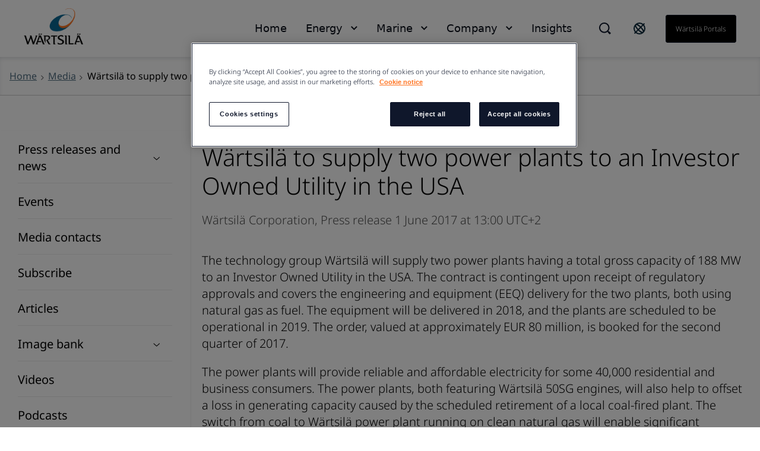

--- FILE ---
content_type: text/html; charset=utf-8
request_url: https://www.wartsila.com/media/news/01-06-2017-wartsila-to-supply-two-power-plants-to-an-investor-owned-utility-in-the-usa
body_size: 8383
content:
 <!DOCTYPE html> <html lang="en"> <head><script src="//cdn.bc0a.com/autopilot/f00000000188218/autopilot_sdk.js"></script> <meta name="viewport" content="width=device-width, initial-scale=1.0"><meta http-equiv="X-UA-Compatible" content="IE=edge,chrome=1" /><meta charset="utf-8" /><title>
	W&#228;rtsil&#228; to supply two power plants to an Investor Owned Utility in the USA
</title> <link rel="preload" href="/ResourcePackages/Wartsila_One/assets/fonts/nato-sans/noto-sans-v36-cyrillic_cyrillic-ext_latin_latin-ext-300.woff2" crossorigin="anonymous" as="font" type="font/woff2">  <link rel='stylesheet' href='/ResourcePackages/Wartsila_One/assets/styles/main.css?v=0116130204' > <meta property="og:title" content="W&#228;rtsil&#228; to supply two power plants to an Investor Owned Utility in the USA" /><meta property="og:type" content="article" /><meta property="og:url" content="https://www.wartsila.com/media/news/01-06-2017-wartsila-to-supply-two-power-plants-to-an-investor-owned-utility-in-the-usa" /><meta property="og:site_name" content="Wartsila.com" /><script type="text/javascript">
 document.addEventListener('DOMContentLoaded', function () {
     if (document.documentElement.lang === "en") {
         var el = document.createElement("script");
         el.setAttribute("src", "https://cdn.raffle.ai/search/index.js");
         el.setAttribute("id", "raffle-sdk");
         el.setAttribute("defer", "");
         el.setAttribute("data-uid", "e95454db-da55-4af9-bca7-9b067f16df37");
         document.head.appendChild(el);

         var searchBtn = document.querySelector(".ui-search.raffle-search");
         var mobileSearch = document.querySelector(".btn-search-mobile");
         searchBtn.setAttribute("onclick", "window.raffleApi.open('e95454db-da55-4af9-bca7-9b067f16df37')");
         mobileSearch.setAttribute("onclick", "window.raffleApi.open('e95454db-da55-4af9-bca7-9b067f16df37')");
    }
});
</script><!-- Google Tag Manager -->
<script>(function(w,d,s,l,i){w[l]=w[l]||[];w[l].push({'gtm.start':
new Date().getTime(),event:'gtm.js'});var f=d.getElementsByTagName(s)[0],
j=d.createElement(s),dl=l!='dataLayer'?'&l='+l:'';j.async=true;j.src=
'https://www.googletagmanager.com/gtm.js?id='+i+dl;f.parentNode.insertBefore(j,f);
})(window,document,'script','dataLayer','GTM-GFJG');</script>
<!-- End Google Tag Manager --><meta name="Generator" content="Sitefinity 15.1.8329.0 DX" /><link rel="canonical" href="https://www.wartsila.com/media/news/01-06-2017-wartsila-to-supply-two-power-plants-to-an-investor-owned-utility-in-the-usa" /><script type="application/json" id="sf-insight-metadata">
	{"contentMetadata":"{\"Id\":\"259ef14a-7f0f-601b-b10c-ff00002d2314\",\"ContentType\":\"NewsItem\",\"Title\":\"Wärtsilä to supply two power plants to an Investor Owned Utility in the USA\",\"CanonicalTitle\":\"Wärtsilä to supply two power plants to an Investor Owned Utility in the USA\",\"CanonicalUrl\":\"https://www.wartsila.com/media/news/01-06-2017-wartsila-to-supply-two-power-plants-to-an-investor-owned-utility-in-the-usa\",\"Language\":\"en\",\"Author\":\"Wärtsilä Corporation\",\"CreatedOn\":\"2017-06-01T10:01:27.713Z\",\"ModifiedOn\":\"2017-07-11T13:30:11.273Z\",\"SiteId\":\"1803d22c-fe6e-4714-8afa-bf6cad4be979\",\"SiteName\":\"Wartsila.com\",\"ModuleName\":\"News\",\"Hierarchies\":[{\"Id\":\"11e5df4a-7f0f-601b-b10c-ff00002d2314\",\"Title\":\"2017\",\"Parent\":{\"Id\":\"55127c4a-7f0f-601b-b10c-ff00002d2314\",\"Title\":\"Year\",\"Parent\":{\"Id\":\"e5cd6d69-1543-427b-ad62-688a99f5e7d4\",\"Title\":\"Categories\"}}},{\"Id\":\"78f67d4a-7f0f-601b-b10c-ff00002d2314\",\"Title\":\"Energy\",\"Parent\":{\"Id\":\"76f67d4a-7f0f-601b-b10c-ff00002d2314\",\"Title\":\"Site structure\",\"Parent\":{\"Id\":\"e5cd6d69-1543-427b-ad62-688a99f5e7d4\",\"Title\":\"Categories\"}}},{\"Id\":\"6e217f4a-7f0f-601b-b10c-ff00002d2314\",\"Title\":\"Energy\",\"Parent\":{\"Id\":\"939c219a-25f1-45fe-b6c0-b77c3ab6788b\",\"Title\":\"Business function\"}},{\"Id\":\"c0127c4a-7f0f-601b-b10c-ff00002d2314\",\"Title\":\"Press release\",\"Parent\":{\"Id\":\"bc127c4a-7f0f-601b-b10c-ff00002d2314\",\"Title\":\"News type\"}},{\"Id\":\"ccf07f4a-7f0f-601b-b10c-ff00002d2314\",\"Title\":\"Sustainability\",\"Parent\":{\"Id\":\"939c219a-25f1-45fe-b6c0-b77c3ab6788b\",\"Title\":\"Business function\"}},{\"Id\":\"0061834a-7f0f-601b-b10c-ff00002d2314\",\"Title\":\"USA\",\"Parent\":{\"Id\":\"6960834a-7f0f-601b-b10c-ff00002d2314\",\"Title\":\"Sites\",\"Parent\":{\"Id\":\"e5cd6d69-1543-427b-ad62-688a99f5e7d4\",\"Title\":\"Categories\"}}}],\"SFDataProviderName\":\"OpenAccessDataProvider\",\"PageId\":\"e49c804a-7f0f-601b-b10c-ff00002d2314\",\"PageTitle\":\"News\",\"PageCanonicalTitle\":\"News\",\"PageCanonicalUrl\":\"https://www.wartsila.com/media/news\"}","videosMetadata":"[]"}
</script><script type="application/json" id="sf-insight-settings">
	{"apiServerUrl":"https://api.dec.sitefinity.com","apiKey":"be5c6a87-db42-fb6a-029b-0a4dfb89baa5","applicationName":"Production","trackingCookieDomain":"","keepDecTrackingCookieOnTrackingConsentRejection":false,"slidingExpirationForTrackingCookie":false,"maxAgeForTrackingCookieInDays":365,"trackYouTubeVideos":true,"crossDomainTrackingEntries":["www.wartsila.com","www.wartsila.com/fin","www.wartsila.com/arg","www.wartsila.com/aus","www.wartsila.com/aze","www.wartsila.com/bdd","www.wartsila.com/bra","www.wartsila.com/bgr","www.wartsila.com/can","wartsila-cn.prod.sitefinity.fi","www.wartsila.com/cyp","www.wartsila.com/dnk","www.wartsila.com/est","www.wartsila.com/fra","www.wartsila.com/deu","www.wartsila.com/pol","www.wartsila.com/ind","www.wartsila.com/nld","www.wartsila.com/pak","www.wartsila.com/png","www.wartsila.com/phl","www.wartsila.com/prt","www.wartsila.com/sau","www.wartsila.com/sgp","www.wartsila.com/zaf","www.wartsila.com/esp","www.wartsila.com/lka","www.wartsila.com/che","www.wartsila.com/tur","www.wartsila.com/are","www.wartsila.com/gbr","www.wartsila.com/usa","www.wartsila.com/grc","www.wartsila.com/hun","www.wartsila.com/idn","www.wartsila.com/ita","www.wartsila.com/jpn","www.wartsila.com/kor","www.wartsila.com/mys","www.wartsila.com/nor","www.wartsila.com/rou","www.wartsila.com/swe","www.wartsila.com/twn","www.wartsila.com/vnm","localhost","www.wartsila.com/brandhub","www.euroatlas.de","www.wartsila.com/latinamer","www.wartsila.com/environmental-encyclopedia","www.wartsila.com/ukr"],"strategy":"Persist|False","docsHrefTestExpressions":[".*\\/docs\\/.+\\.{1}.+((\\?|\\\u0026)sfvrsn=.+){1}$",".+((\\?|\\\u0026)sf_dm_key=.+){1}$"],"sessionLengthInMinutes":30,"trackVimeoVideos":true,"useSecureCookies":true}
</script><script type="text/javascript" src="/WebResource.axd?d=[base64]&amp;t=638696355560000000">

</script><script src="https://cdn.insight.sitefinity.com/sdk/sitefinity-insight-client.min.3.1.35.js" crossorigin="" async="async">

</script><meta name="viewport" content="width=device-width, initial-scale=1.0" /><script type="text/javascript">
	(function() {var _rdDeviceWidth = (window.innerWidth > 0) ? window.innerWidth : screen.width;var _rdDeviceHeight = (window.innerHeight > 0) ? window.innerHeight : screen.height;var _rdOrientation = (window.width > window.height) ? 'landscape' : 'portrait';})();
</script></head> <body class="default-one"><noscript><iframe src="https://www.googletagmanager.com/ns.html?id=GTM-GFJG" height="0" width="0" style="display:none;visibility:hidden"></iframe></noscript> <svg xmlns="http://www.w3.org/2000/svg" style="display: none;"> <symbol xmlns="http://www.w3.org/2000/svg" id="icon-arrow-down" viewBox="0 0 16 10"> <path d="M9.54048 8.97376C9.07415 9.44009 8.30229 9.44009 7.83596 8.97376L0.680176 1.81798L1.8058 0.67627L8.68822 7.5426L15.5545 0.67627L16.6802 1.81798L9.54048 8.97376Z" /> </symbol> </svg> <svg xmlns="http://www.w3.org/2000/svg" style="display: none;"> <symbol xmlns="http://www.w3.org/2000/svg" id="icon-arrow-left" viewBox="0 0 10 18"> <path d="M 8.820312 17.988281 L 10 16.855469 L 1.816406 8.996094 L 10 1.132812 L 8.820312 0 L 0.390625 8.097656 C -0.128906 8.597656 -0.128906 9.402344 0.390625 9.902344 C 2.765625 12.183594 8.820312 18 8.820312 18 Z M 8.820312 17.988281 " /> </symbol> </svg> <svg xmlns="http://www.w3.org/2000/svg" style="display: none;"> <symbol xmlns="http://www.w3.org/2000/svg" id="icon-arrow-right" viewBox="0 0 10 18"> <path d="M1.58539 0.590078L0.525391 1.65008L7.87539 9.00008L0.525391 16.3501L1.58539 17.4101L9.15539 9.84008C9.62539 9.37008 9.62539 8.62008 9.15539 8.15008C7.02539 6.02008 1.58539 0.580078 1.58539 0.580078V0.590078Z" /> </symbol> </svg> <svg xmlns="http://www.w3.org/2000/svg" style="display: none;"> <symbol id="icon-arrow-right-long-bold" viewBox="0 0 19 16"> <path d="M11 2L17 8L11 14M16 8H1" stroke="currentColor" stroke-width="2" stroke-linecap="square" fill="none"/> </symbol> </svg> <svg xmlns="http://www.w3.org/2000/svg" style="display: none;"> <symbol id="icon-arrow-down-small" viewBox="0 0 11 7"> <path d="M1.41406 1.41422L5.41406 5.41422L9.41406 1.41422" stroke="currentColor" stroke-width="2" stroke-linecap="square" fill="none"/> </symbol> </svg> <svg xmlns="http://www.w3.org/2000/svg" style="display: none;"> <symbol xmlns="http://www.w3.org/2000/svg" id="icon-arrow-right-long" viewBox="0 0 24 24"> <path d="M21.883 12l-7.527 6.235.644.765 9-7.521-9-7.479-.645.764 7.529 6.236h-21.884v1h21.883z" /> </symbol> </svg> <svg xmlns="http://www.w3.org/2000/svg" style="display: none;"> <symbol xmlns="http://www.w3.org/2000/svg" id="icon-globe" viewBox="0 0 24 24"> <path fill-rule="evenodd" clip-rule="evenodd" d="M0.0132446 11.9999C0.0132446 5.5566 5.23659 0.333252 11.6799 0.333252C14.7741 0.333252 17.7416 1.56242 19.9295 3.75034C22.1174 5.93826 23.3466 8.90573 23.3466 11.9999C23.3466 18.4432 18.1232 23.6666 11.6799 23.6666C5.23659 23.6666 0.0132446 18.4432 0.0132446 11.9999ZM2.7024 9.4857C2.46837 10.3033 2.34862 11.1494 2.34657 11.9999C2.35171 16.6704 5.80843 20.6181 10.4374 21.2399L4.09657 13.7499H6.4299L2.7024 9.4857ZM15.1799 20.6449V17.8332H15.7632L12.2632 14.3332V13.7499H8.76324L5.84657 10.8332V8.49987H8.76324V9.66654H10.5132V4.99987L12.7766 2.73654C13.6019 2.83336 14.4103 3.04136 15.1799 3.35487V3.8332L17.5132 6.16654V9.0832H19.8466V7.4907C20.3248 8.35101 20.6616 9.28263 20.8441 10.2499H18.6799V12.5832L20.6516 14.5549C19.8574 17.3161 17.8407 19.5607 15.1799 20.6449ZM10.5132 10.8333H8.76324V12.5833H10.5132V10.8333Z" /> </symbol> </svg> <svg xmlns="http://www.w3.org/2000/svg" style="display: none;"> <symbol xmlns="http://www.w3.org/2000/svg" id="icon-x" viewBox="0 0 18 18"> <path d="M11.4267 9.00023L16.9142 3.5169C17.2061 3.22523 17.2061 2.70023 16.9142 2.35023L15.6299 1.06689C15.338 0.775228 14.8126 0.775228 14.4623 1.06689L8.97476 6.55023L3.48721 1.06689C3.19532 0.775228 2.66992 0.775228 2.31965 1.06689L1.03532 2.35023C0.743433 2.6419 0.743433 3.1669 1.03532 3.5169L6.52288 9.00023L1.03532 14.4836C0.743433 14.7752 0.743433 15.3002 1.03532 15.6502L2.31965 16.9336C2.61154 17.2252 3.13694 17.2252 3.48721 16.9336L8.97476 11.4502L14.4623 16.9336C14.7542 17.2252 15.2796 17.2252 15.6299 16.9336L16.9142 15.6502C17.2061 15.3586 17.2061 14.8336 16.9142 14.4836L11.4267 9.00023Z" /> </symbol> </svg> <svg xmlns="http://www.w3.org/2000/svg" style="display: none;"> <symbol xmlns="http://www.w3.org/2000/svg" id="icon-x-mobile" viewBox="0 0 32 32"> <path d="M6.22656 6.22656L25.7732 25.7732" stroke="black" stroke-width="3" stroke-miterlimit="10" /> <path d="M6.22656 25.7732L25.7732 6.22656" stroke="black" stroke-width="3" stroke-miterlimit="10" /> </symbol> </svg> <svg xmlns="http://www.w3.org/2000/svg" style="display: none;"> <symbol xmlns="http://www.w3.org/2000/svg" id="icon-ham" viewBox="0 0 32 32"> <path d="M2.66699 6.66675H29.3337" stroke="black" stroke-width="3" stroke-miterlimit="10" /> <path d="M2.66699 16H29.3337" stroke="black" stroke-width="3" stroke-miterlimit="10" /> <path d="M2.66699 25.3333H29.3337" stroke="black" stroke-width="3" stroke-miterlimit="10" /> </symbol> </svg> <script type="module" src="/ResourcePackages/Wartsila_One/assets/scripts/megamenu-navigation.js?v=0116130210" defer></script><script nomodule src="/ResourcePackages/Wartsila_One/assets/scripts/layout-navigation.legacy.js?v=0116130220"></script> <header class="header-one"> <div class="container flex align-items-center"> <div class="main-logo"> <a class="main-logo-link" href="/"> 


    <img class="fixed-size-image" src="/images/default-source/brand-portal/logo/w_logo_color_pos_rgb.png?sfvrsn=1a0a3c43_3" title="W_logo_color_pos_RGB" alt="logo" />



 </a> </div> <nav class="nav-one"> <div class="nav-one-wrapper"> <div class="top-navigation-wrapper"> 
 </div> <div class="search-wrapper"> 


<div id="searchBox-45b25303-6f38-46f3-b9c8-0bbd421f1f09" class="ui-search-wrapper do-not-show">
    <div class="ui-search-top-shadow"></div>
    <div class="ui-search">
        <span class="expand"> </span>
        <input type="search"
               title="Search input"
               placeholder="Search"
               id="44da6ac7-b4be-4278-b5fa-93b316b199ab"
               class="form-control"
               value="" />
        <span class="close"></span>
        <span class="mobile-search"> </span>

        <input type="hidden" data-sf-role="resultsUrl" value="/search-results" />
        <input type="hidden" data-sf-role="indexCatalogue" value="global" />
        <input type="hidden" data-sf-role="wordsMode" value="AllWords" />
        <input type="hidden" data-sf-role="disableSuggestions" value='false' />
        <input type="hidden" data-sf-role="minSuggestionLength" value="3" />
        <input type="hidden" data-sf-role="suggestionFields" value="Title,Content" />
        <input type="hidden" data-sf-role="language" value="en" />
        <input type="hidden" data-sf-role="suggestionsRoute" value="/restapi/search/suggestions" />
        <input type="hidden" data-sf-role="searchTextBoxId" value='44da6ac7-b4be-4278-b5fa-93b316b199ab' />
        <input type="hidden" data-sf-role="searchButtonId" value='44da6ac7-b4be-4278-b5fa-93b316b199ab' />
    </div>
</div>

    <script>
        window.addEventListener('DOMContentLoaded', function () {
            var component = new window.WartsilaSearchBox('searchBox-45b25303-6f38-46f3-b9c8-0bbd421f1f09');
        }, false);
    </script>

<div >
    <div class="sfContentBlock sf-Long-text" ><div class="ui-search-wrapper"><div class="ui-search-top-shadow"></div><div class="ui-search raffle-search"><span class="expand"></span></div></div></div>
</div>


 </div> <div class="region-selector-wrapper"> 

<div >
    <div class="sfContentBlock sf-Long-text" ><a href="/contact/locals" title="Select country" target="_self"><svg xmlns="http://www.w3.org/2000/svg" width="24" height="24" fill="none" style="color:currentColor;"><path stroke="#0B293A" stroke-linecap="square" stroke-width="2" d="M19.778 4.222 4.222 19.778M21 12a9 9 0 1 1-18 0 9 9 0 0 1 18 0Zm-2.636 6.364c-1.172 1.171-4.97-.728-8.485-4.243-3.515-3.514-5.415-7.313-4.243-8.485s4.97.728 8.485 4.243c3.515 3.514 5.414 7.313 4.243 8.485Z"></path></svg>
</a></div>
</div>


 </div> <div class="language-selector-wrapper"> 

<div class="lang-selector header-links">
    <ul class="sf-lang-selector">
            <li>
                <a href="#" onclick="on_clicked_language('en')" class="selected">English</a>
            </li>
            <li>
                <a href="#" onclick="on_clicked_language('fi')" class="">suomi</a>
            </li>
    </ul>
</div>

<script>
    function on_clicked_language(language) {
        event.stopPropagation();
        event.preventDefault();
        if ('False' == 'True' || 'en' == language) {
            window.location.reload();
        } else {
            LanguageSelectorHelper.openLink(language, event);
            return false;
        }
    }
</script> </div> <div class="login-link-wrapper"> 

<div >
    <div class="sfContentBlock sf-Long-text" ><a href="/portals" class="myWartsila" data-sf-ec-immutable="">W&auml;rtsil&auml; portals</a></div>
</div>


 </div> </div> <div class="layout-nav-mobile-container"> <div class="layout-nav-mobile-header"> <div class="layout-nav-mobile-header-controls"> <div class="left"> <i class="btn-icon btn-back"> <svg class="icon icon-arrow-left"> <use xmlns="http://www.w3.org/2000/svg" xlink:href="#icon-arrow-left"></use> </svg> </i> <i class="btn-icon btn-search-mobile"> <svg class="icon-search-mobile" width="20" height="20" viewBox="0 0 20 20" fill="none" xmlns="http://www.w3.org/2000/svg"> <path fill-rule="evenodd" clip-rule="evenodd" d="M16.3519 14.9048L16.7173 14.5394L20 17.8178L17.8081 20L14.5408 16.7164L14.901 16.3562L14.1806 15.6305C12.648 16.8451 10.7488 17.5037 8.79342 17.4987H8.74711C3.91621 17.4987 0 13.5815 0 8.74936C0 3.91722 3.91621 0 8.74711 0C13.578 0 17.4942 3.91722 17.4942 8.74936C17.5105 10.7188 16.8533 12.6346 15.6316 14.1791L16.3519 14.9048ZM8.75216 15.4459H8.78818V15.451C10.5589 15.4525 12.2568 14.7467 13.505 13.4904C14.7532 12.2342 15.4483 10.5315 15.436 8.76036C15.4106 5.02025 12.3782 1.99853 8.63896 1.98732C6.8733 1.98311 5.17884 2.6833 3.93096 3.93277C2.03529 5.88198 1.4866 8.77517 2.53692 11.2834C3.58725 13.7916 6.03356 15.4299 8.75216 15.4459Z" fill="#0F172B" /> </svg> </i> </div> <div class="middle"> <a class="main-logo-link" href="/"> <img alt="logo" width="70" height="43" src="/ResourcePackages/Wartsila_One/assets/images/svg/logo-black-text.svg"> </a> </div> <div class="right"> <i class="btn-icon btn-mobile-menu js-mobile-menu-btn"> <svg class="icon icon-ham"> <use xmlns="http://www.w3.org/2000/svg" xlink:href="#icon-ham"></use> </svg> </i> <i class="btn-icon btn-close"> <svg class="icon icon-x"> <use xmlns="http://www.w3.org/2000/svg" xlink:href="#icon-x-mobile"></use> </svg> </i> </div> </div> <div class="layout-nav-mobile-header-search-container"> </div> </div> <div class="layout-nav-mobile-level-container level-one"> <ul class="layout-nav-mobile layout-nav-mobile"></ul> </div> <div class="layout-nav-mobile-level-container level-inside level-two"> </div> <div class="layout-nav-mobile-level-container level-inside level-three"> </div> <div class="layout-nav-mobile-level-container level-inside level-four"> </div> <div class="layout-nav-mobile-level-container level-inside level-five"> </div> <div class="layout-nav-mobile-level-container level-inside level-six"> </div> </div> </nav> </div> </header> <div class="menu-wrapper-layout-container"> 

    <script>
        window.addEventListener('DOMContentLoaded', function () {
            var component = new window.WartsilaMegamenuNavigation();
        }, false);
    </script>
<div class="row navWrapper" data-sf-element="Row">
    <div class="nav-container">
        <!--Main desktop navigation:on-->
        <ul class="nav"></ul>
        <!--Main desktop navigation:off-->
    </div>

    <div id="MenuWrapperLayoutContainer_TD46AB92B002_Col00" class="sf_colsIn col-md-12" data-sf-element="Menu Wrapper" data-placeholder-label="Menu Wrapper"><div class="navItemLayout">
    <div class="top-shadow"></div>
   
    <div id="MenuWrapperLayoutContainer_TD46AB92B137_Col00" class="sf_colsIn navParent" data-sf-element="Menu Parent Link" data-placeholder-label="Menu Parent Link">
<nav role="navigation">
    <ul class="main-navigation">
    <li class=""><a href="/" target="_self">Home</a></li>
    </ul>
</nav>




</div>

    <div class="container">
        <i class="close-button">
            <svg class="icon icon-x ">
                <use xmlns="http://www.w3.org/2000/svg" xlink:href="#icon-x"></use>
            </svg>
        </i>

        <div id="MenuWrapperLayoutContainer_TD46AB92B137_Col01" class="sf_colsIn navDropdown" data-sf-element="Menu Item Dropdown" data-placeholder-label="Menu Item Dropdown"></div>
    </div>
</div>
<div class="navItemLayout">
    <div class="top-shadow"></div>
   
    <div id="MenuWrapperLayoutContainer_TD46AB92B074_Col00" class="sf_colsIn navParent" data-sf-element="Menu Parent Link" data-placeholder-label="Menu Parent Link">
<nav role="navigation">
    <ul class="main-navigation">
    <li class=""><a href="/" target="_self">Energy</a></li>
    </ul>
</nav>




</div>

    <div class="container">
        <i class="close-button">
            <svg class="icon icon-x ">
                <use xmlns="http://www.w3.org/2000/svg" xlink:href="#icon-x"></use>
            </svg>
        </i>

        <div id="MenuWrapperLayoutContainer_TD46AB92B074_Col01" class="sf_colsIn navDropdown" data-sf-element="Menu Item Dropdown" data-placeholder-label="Menu Item Dropdown"><div id="MenuWrapperLayoutContainer_TD46AB92B178_Col00" class="sf_colsIn has-submenu" data-sf-element="Has submenu" data-placeholder-label="Has submenu">


<div class="bottom-footer">
    <ul class="bottom-footer__nav-links">
    </ul>
</div>


</div></div>
    </div>
</div>
<div class="navItemLayout">
    <div class="top-shadow"></div>
   
    <div id="MenuWrapperLayoutContainer_TD46AB92B005_Col00" class="sf_colsIn navParent" data-sf-element="Menu Parent Link" data-placeholder-label="Menu Parent Link">
<nav role="navigation">
    <ul class="main-navigation">
    <li class=""><a href="/" target="_self">Marine</a></li>
    </ul>
</nav>




</div>

    <div class="container">
        <i class="close-button">
            <svg class="icon icon-x ">
                <use xmlns="http://www.w3.org/2000/svg" xlink:href="#icon-x"></use>
            </svg>
        </i>

        <div id="MenuWrapperLayoutContainer_TD46AB92B005_Col01" class="sf_colsIn navDropdown" data-sf-element="Menu Item Dropdown" data-placeholder-label="Menu Item Dropdown"><div id="MenuWrapperLayoutContainer_TD46AB92B179_Col00" class="sf_colsIn has-submenu" data-sf-element="Has submenu" data-placeholder-label="Has submenu">


<div class="bottom-footer">
    <ul class="bottom-footer__nav-links">
    </ul>
</div>


</div></div>
    </div>
</div>
<div class="navItemLayout">
    <div class="top-shadow"></div>
   
    <div id="MenuWrapperLayoutContainer_TD46AB92B003_Col00" class="sf_colsIn navParent" data-sf-element="Menu Parent Link" data-placeholder-label="Menu Parent Link">
<nav role="navigation">
    <ul class="main-navigation">
    <li class=""><a href="/" target="_self">Company</a></li>
    </ul>
</nav>




</div>

    <div class="container">
        <i class="close-button">
            <svg class="icon icon-x ">
                <use xmlns="http://www.w3.org/2000/svg" xlink:href="#icon-x"></use>
            </svg>
        </i>

        <div id="MenuWrapperLayoutContainer_TD46AB92B003_Col01" class="sf_colsIn navDropdown" data-sf-element="Menu Item Dropdown" data-placeholder-label="Menu Item Dropdown"><div id="MenuWrapperLayoutContainer_TD46AB92B180_Col00" class="sf_colsIn has-submenu" data-sf-element="Has submenu" data-placeholder-label="Has submenu"></div></div>
    </div>
</div>
<div class="navItemLayout">
    <div class="top-shadow"></div>
   
    <div id="MenuWrapperLayoutContainer_TD46AB92B188_Col00" class="sf_colsIn navParent" data-sf-element="Menu Parent Link" data-placeholder-label="Menu Parent Link">
<nav role="navigation">
    <ul class="main-navigation">
    <li class=""><a href="/insights" target="_self">Insights</a></li>
    </ul>
</nav>




</div>

    <div class="container">
        <i class="close-button">
            <svg class="icon icon-x ">
                <use xmlns="http://www.w3.org/2000/svg" xlink:href="#icon-x"></use>
            </svg>
        </i>

        <div id="MenuWrapperLayoutContainer_TD46AB92B188_Col01" class="sf_colsIn navDropdown" data-sf-element="Menu Item Dropdown" data-placeholder-label="Menu Item Dropdown"></div>
    </div>
</div>
<div class="navItemLayoutMobile">
    <div id="MenuWrapperLayoutContainer_TD46AB92B142_Col00" class="sf_colsIn navParent" data-sf-element="Menu Parent Link" data-placeholder-label="Menu Parent Link">


<div class="js-load-mobile-navigation" data-fetch-url="/mobile-navigation"></div></div>
    <div class="container">
        <div id="MenuWrapperLayoutContainer_TD46AB92B142_Col01" class="sf_colsIn navDropdown" data-sf-element="Menu Item Dropdown" data-placeholder-label="Menu Item Dropdown"></div>
    </div>
</div>
 </div>
</div>
 </div> <main id="main"> 


<section class="bg__white breadcrumbs-wrapper" style="box-shadow: inset 0 4px 10px -4px rgba(15, 23, 43, 0.2); border-bottom: 1px solid #CCCCCC;">
    <div class="container flex">
                <div class="flex align-items-c">
                    <a class="flex" href="/">
                        <span class="text-mini">
                            Home
                        </span>
                    </a><i class="w-icon-angle-right flex"></i>
                </div>
                <div class="flex align-items-c">
                    <a class="flex" href="/media">
                        <span class="text-mini">
                            Media
                        </span>
                    </a><i class="w-icon-angle-right flex"></i>
                </div>
                <div class="current-page flex align-items-c">
                    <span class="text-mini">W&#228;rtsil&#228; to supply two power plants to an Investor Owned Utility in the USA</span>
                </div>
    </div>
</section><div id="MainContainer_TD8B779D3001_Col00" class="sf_colsIn container pt-50" data-sf-element="Container"><div class="row" data-sf-element="Row">
    <div id="MainContainer_TD8B779D3003_Col00" class="sf_colsIn col-sm-3" data-sf-element="Column 1" data-placeholder-label="Column 1">


<div class="row navWrapper" data-sf-element="Row">
    <div class="sidebar sticky">
        <div class="sticky__toggle">
            <h3>
                <div class="hamburger hamburger--spin js-hamburger">
                    <div class="hamburger-box">
                        <div class="hamburger-inner"></div>
                    </div>
                </div>
                <span></span>
            </h3>
        </div>

        <div class="sticky__component">
            <div class="sticky__content">
                <nav class="listree-menu">
                    <ul>
    <li class="first-level">
        <div class="listree-menu__item ">
            <a href="/media/news-releases">Press releases and news</a>
                <span class="listree-menu__trigger">
                    <svg width="12" height="6" viewBox="0 0 12 6" fill="none" xmlns="http://www.w3.org/2000/svg">
                        <path d="M6.33369 5.47006C6.01344 5.76006 5.48338 5.76006 5.16313 5.47006L0.249023 1.02006L1.02203 0.310059L5.74841 4.58006L10.4637 0.310059L11.2368 1.02006L6.33369 5.47006Z" />
                    </svg>
                </span>
        </div>
            <ul>
    <li class="second-level">
        <div class="listree-menu__item ">
            <a href="/media/news-releases/subscribe">Subscribe to press releases</a>
        </div>
    </li>
            </ul>
    </li>
    <li class="first-level">
        <div class="listree-menu__item ">
            <a href="/media/events">Events</a>
        </div>
    </li>
    <li class="first-level">
        <div class="listree-menu__item ">
            <a href="/media/contacts">Media contacts</a>
        </div>
    </li>
    <li class="first-level">
        <div class="listree-menu__item ">
            <a href="/media/subscribe">Subscribe</a>
        </div>
    </li>
    <li class="first-level">
        <div class="listree-menu__item ">
            <a href="/media/articles">Articles</a>
        </div>
    </li>
    <li class="first-level">
        <div class="listree-menu__item ">
            <a href="/media/image-bank">Image bank</a>
                <span class="listree-menu__trigger">
                    <svg width="12" height="6" viewBox="0 0 12 6" fill="none" xmlns="http://www.w3.org/2000/svg">
                        <path d="M6.33369 5.47006C6.01344 5.76006 5.48338 5.76006 5.16313 5.47006L0.249023 1.02006L1.02203 0.310059L5.74841 4.58006L10.4637 0.310059L11.2368 1.02006L6.33369 5.47006Z" />
                    </svg>
                </span>
        </div>
            <ul>
    <li class="second-level">
        <div class="listree-menu__item ">
            <a href="/media/image-bank/management">Management</a>
        </div>
    </li>
    <li class="second-level">
        <div class="listree-menu__item ">
            <a href="/media/image-bank/energy">Energy</a>
        </div>
    </li>
    <li class="second-level">
        <div class="listree-menu__item ">
            <a href="/media/image-bank/marine">Marine</a>
        </div>
    </li>
    <li class="second-level">
        <div class="listree-menu__item ">
            <a href="/media/image-bank/locations">Locations</a>
        </div>
    </li>
    <li class="second-level">
        <div class="listree-menu__item ">
            <a href="/media/image-bank/operations">Operations</a>
        </div>
    </li>
    <li class="second-level">
        <div class="listree-menu__item ">
            <a href="/media/image-bank/sth">Sustainable Technology Hub</a>
        </div>
    </li>
    <li class="second-level">
        <div class="listree-menu__item ">
            <a href="/media/image-bank/brand">Brand</a>
        </div>
    </li>
            </ul>
    </li>
    <li class="first-level">
        <div class="listree-menu__item ">
            <a href="/media/videos">Videos</a>
        </div>
    </li>
    <li class="first-level">
        <div class="listree-menu__item ">
            <a href="/media/podcasts">Podcasts</a>
        </div>
    </li>
    <li class="first-level">
        <div class="listree-menu__item ">
            <a href="/media/social-media-at-wartsila">Social media at W&#228;rtsil&#228;</a>
        </div>
    </li>
    <li class="first-level">
        <div class="listree-menu__item ">
            <a href="/media/wartsila-in-the-media">W&#228;rtsil&#228; in the media</a>
        </div>
    </li>
    <li class="first-level">
        <div class="listree-menu__item ">
            <a href="/media/crisis-communication">Crisis communication</a>
        </div>
    </li>
                    </ul>
                </nav>
            </div>
        </div>
    </div>
</div>





<script>
    document.addEventListener("DOMContentLoaded", function () {
        new window.StickyLeftNavigation;
    });
</script>
    </div>
    <div id="MainContainer_TD8B779D3003_Col01" class="sf_colsIn col-sm-9 no-pl-mob pl-20" data-sf-element="Column 2" data-placeholder-label="Column 2">


<div class="news-detail">
    <h1 class="h3">W&#228;rtsil&#228; to supply two power plants to an Investor Owned Utility in the USA</h1>

    <div class="news-detail__type-label pargrph">
            <span id="newsAuthor" class="author">
                W&#228;rtsil&#228; Corporation,
            </span>
                    <span id="newsType" class="author">
                Press release
            </span>
        <span>1 June 2017  at  13:00 UTC+2</span>
    </div>
    <div class="news-detail__image">
        



<div class="glide-component hero-slider">
    <div class="glide__track" data-glide-el="track">
        <ul class="glide__slides">
        </ul>
    </div>
</div>


    </div>
    <div class="news-detail__content">
        <p>The technology group W&auml;rtsil&auml; will supply two power plants having a total gross capacity of 188 MW to an Investor Owned Utility in the USA. The contract is contingent upon receipt of regulatory approvals and covers the engineering and equipment (EEQ) delivery for the two plants, both using natural gas as fuel. The equipment will be delivered in 2018, and the plants are scheduled to be operational in 2019. The order, valued at approximately EUR 80 million, is booked for the second quarter of 2017.</p>
<p>The power plants will provide reliable and affordable electricity for some 40,000 residential and business consumers. The power plants, both featuring W&auml;rtsil&auml; 50SG engines, will also help to offset a loss in generating capacity caused by the scheduled retirement of a local coal-fired plant. The switch from coal to W&auml;rtsil&auml; power plant running on clean natural gas will enable significant reductions in greenhouse gas emissions.</p>
<p>After major contracts signed with the cities of <a href="https://www.wartsila.com/media/news/21-09-2016-wartsila-supplies-225-mw-power-plant-to-the-city-of-denton-texas-usa">Denton</a> and <a href="http://www.wartsila.com/media/news/30-03-2017-wartsila-to-supply-two-power-plants-to-the-city-of-tallahassee-usa">Tallahassee</a> over the past 12 months, W&auml;rtsil&auml; continues to grow its footprint in the USA. The current installed base, including projects under construction, is more than 3,000 MW. Globally, W&auml;rtsil&auml;&rsquo;s installed power plant base is 63 GW in 176 countries.</p>
<p>For further information please contact:</p>
<p>Mikael Backman<br />
Regional Director, US &amp; Canada<br />
W&auml;rtsil&auml; Energy Solutions<br />
Tel: +1 281 2242920<br />
<a href="mailto:mikael.backman@wartsila.com">mikael.backman@wartsila.com</a></p>
<p>Kristian M&auml;kel&auml;<br />
Director, Sales &amp; Marketing <br />
W&auml;rtsil&auml; Energy Solutions<br />
Tel: +358 40 1483565<br />
<a href="mailto:kristian.makela@wartsila.com">kristian.makela@wartsila.com</a></p>
<p>&nbsp;</p>
<p><strong>W&auml;rtsil&auml; Energy Solutions in brief<br />
</strong>W&auml;rtsil&auml; Energy Solutions is a leading global systems integrator offering a broad range of environmentally sound solutions. Its offering includes ultra-flexible internal combustion engine based power plants and utility-scale solar PV power plants, as well as LNG terminals and distribution systems. The flexible and efficient W&auml;rtsil&auml; solutions provide customers with superior value and enable a transition to a more sustainable and modern energy system. As of 2017, W&auml;rtsil&auml; has 63 GW of installed power plant capacity in 176 countries around the world. <br />
<a href="http://www.smartpowergeneration.com/">www.smartpowergeneration.com</a></p>
<p><strong>W&auml;rtsil&auml; in brief<br />
</strong>W&auml;rtsil&auml; is a global leader in advanced technologies and complete lifecycle solutions for the marine and energy markets. By emphasising sustainable innovation and total efficiency, W&auml;rtsil&auml; maximises the environmental and economic performance of the vessels and power plants of its customers. In 2016, W&auml;rtsil&auml;'s net sales totalled EUR 4.8 billion with approximately 18,000 employees. The company has operations in over 200 locations in more than 70 countries around the world. W&auml;rtsil&auml; is listed on Nasdaq Helsinki.<br />
<a href="http://www.wartsila.com/">www.wartsila.com</a></p>
    </div>

</div>

<link rel='stylesheet' href='/ResourcePackages/Wartsila_One/assets/styles/news.css?v=0116130204' ><div class="row pt-20" data-sf-element="Row">
    <div id="MainContainer_C009_Col00" class="sf_colsIn col-sm-12" data-sf-element="Column 1" data-placeholder-label="Column 1">
<div >
    <div class="sfContentBlock sf-Long-text" ><a href="javascript:window.print()" class="printLink"><img src="/images/default-source/default-album/print.png?sfvrsn=6231dc45_2" title="Print" data-displaymode="Original" alt="Print" loading="lazy"></a>&nbsp;
<a href="javascript:window.print()" class="printLink" data-sf-ec-immutable="" style="text-decoration:none;"><strong>Print</strong></a></div>
</div>



    </div>
</div>

    </div>
</div>

</div>



<div class="js-load-desktop-navigation" data-fetch-url="/desktop-navigation-new"></div>

 </main> <footer class="footer-one bg__brand-dark"> <div class="container"> <div class="row"> <div class="footer__logo col-md-3"> <img alt="footer logo" src="/ResourcePackages/Wartsila_One/assets/images/svg/logo-white.svg" /> </div> </div> <div class="row pb-50"> <div class="footer__links-wrapper col-md-5"> 



<div class="footer-nav">
    <ul class="footer-nav__nav-links">
    <li class="footer-nav__nav-link-item">
        <a aria-label="footer navigation link - Energy"
           class="footer-nav__nav-link" href="/energy"
           target="_self">Energy</a>
    </li>
    <li class="footer-nav__nav-link-item">
        <a aria-label="footer navigation link - Marine"
           class="footer-nav__nav-link" href="/marine"
           target="_self">Marine</a>
    </li>
    <li class="footer-nav__nav-link-item">
        <a aria-label="footer navigation link - Insights"
           class="footer-nav__nav-link" href="/insights"
           target="_self">Insights</a>
    </li>
    </ul>
</div>






<div class="footer-nav">
    <ul class="footer-nav__nav-links">
    <li class="footer-nav__nav-link-item">
        <a aria-label="footer navigation link - About"
           class="footer-nav__nav-link" href="/about"
           target="_self">About</a>
    </li>
    <li class="footer-nav__nav-link-item">
        <a aria-label="footer navigation link - Careers"
           class="footer-nav__nav-link" href="/careers"
           target="_self">Careers</a>
    </li>
    <li class="footer-nav__nav-link-item">
        <a aria-label="footer navigation link - Media"
           class="footer-nav__nav-link" href="/media"
           target="_self">Media</a>
    </li>
    </ul>
</div>






<div class="footer-nav">
    <ul class="footer-nav__nav-links">
    <li class="footer-nav__nav-link-item">
        <a aria-label="footer navigation link - Investors"
           class="footer-nav__nav-link" href="/investors"
           target="_self">Investors</a>
    </li>
    <li class="footer-nav__nav-link-item">
        <a aria-label="footer navigation link - Sustainability"
           class="footer-nav__nav-link" href="/sustainability"
           target="_self">Sustainability</a>
    </li>
    <li class="footer-nav__nav-link-item">
        <a aria-label="footer navigation link - Contact"
           class="footer-nav__nav-link" href="/contact"
           target="_self">Contact</a>
    </li>
    </ul>
</div>



 </div> <div class="footer__lang-wrapper col-md-2"> 

<div class="lang-links">
    <ul class="lang-links__links">
            <li class="lang-links__link-item no-disc">
                <a href="#" class="lang-links__link " aria-label="footer language link suomi" onclick="on_clicked_language('fi')">suomi</a>
            </li>
    </ul>
</div>

<script>
    function on_clicked_language(language) {
        event.stopPropagation();
        event.preventDefault();
        if ('False' == 'True' || 'en' == language) {
            window.location.reload();
        } else {
            LanguageSelectorHelper.openLink(language, event);
            return false;
        }
    }
</script> </div> <div class="footer__social col-md-5"> <div class="footer__free-text"> 

<div>
    <!-- Go to www.addthis.com/dashboard to customize your tools -->
    
</div>

<script src="/ResourcePackages/Wartsila_One/assets/scripts/lazy-load-add-this.js?v=0116130212" type="text/javascript"></script>
<div >
    <div class="sfContentBlock sf-Long-text" ><p>About W&auml;rtsil&auml;</p><p>W&auml;rtsil&auml; is a global leader in innovative technologies and lifecycle solutions for the marine and energy markets. We emphasise innovation in sustainable technology and services to help our customers continuously improve their environmental and
    economic performance.</p></div>
</div>


 </div> <div class="footer__social-share"> 

<div >
    <div class="sfContentBlock sf-Long-text" ><a aria-label="footer facebook link" href="https://www.facebook.com/wartsila" target="_blank" data-sf-ec-immutable=""><em class="w-icon-fb-footer background-icon"></em></a>
<a aria-label="footer instagram link" href="https://instagram.com/wartsilacorp/" target="_blank" data-sf-ec-immutable="">
 <em class="w-icon-instagram-footer background-icon"></em></a>
<a aria-label="footer linkedin link" href="https://www.linkedin.com/company/166989" target="_blank" data-sf-ec-immutable="">
 <em class="w-icon-linkedin-footer background-icon"></em></a>
<a aria-label="footer twitterlink" href="https://twitter.com/wartsilacorp" target="_blank" data-sf-ec-immutable="">
 <em class="w-icon-x-footer background-icon"></em></a>
<a aria-label="footer youtube link" href="https://www.youtube.com/user/wartsilacorp" target="_blank" data-sf-ec-immutable="">
 <em class="w-icon-yt-footer background-icon"></em></a></div>
</div>


 </div> </div> </div> <div class="row"> <div class="footer__dynamic-links-wrapper col-md-12"> 

<div class="be-ix-link-block"><!--Link Block Targeting Div --></div> </div> </div> </div> </footer> <div class="footer__bottom bg-white"> <div class="pargrph copyright">© 2026 Wärtsilä</div> <div> 



<div class="bottom-footer">
    <ul class="bottom-footer__nav-links">
    <li class="bottom-footer__nav-link-item">
        <a class="bottom-footer__nav-link" href="https://www.wartsila.com/legal-privacy/privacy"
           target="_self">Privacy notice</a>
    </li>
    <li class="bottom-footer__nav-link-item">
        <a class="bottom-footer__nav-link" href="https://www.wartsila.com/legal-privacy/cookies"
           target="_self">Cookie notice</a>
    </li>
    <li class="bottom-footer__nav-link-item">
        <a class="bottom-footer__nav-link" href="https://www.wartsila.com/legal-privacy"
           target="_self">Terms of Use</a>
    </li>
    <li class="bottom-footer__nav-link-item">
        <a class="bottom-footer__nav-link" href="https://www.wartsila.com/subscription-preferences"
           target="_self">Subscribe</a>
    </li>
    </ul>
</div>


 </div> </div> <script type="module" src="/ResourcePackages/Wartsila_One/assets/scripts/search-box.js?v=0116130210" defer></script><script nomodule src="/ResourcePackages/Wartsila_One/assets/scripts/search-box.legacy.js?v=0116130220"></script><script type="module" src="/ResourcePackages/Wartsila_One/assets/scripts/main-one.js?v=0116130210" defer></script><script nomodule src="/ResourcePackages/Wartsila_One/assets/scripts/main-one.legacy.js?v=0116130220"></script><script type="module" src="/ResourcePackages/Wartsila_One/assets/scripts/vendor.js?v=0116130212" defer></script><script nomodule src="/ResourcePackages/Wartsila_One/assets/scripts/vendor.legacy.js?v=0116130220"></script><script type="application/json" id="PersonalizationTracker">
	{"IsPagePersonalizationTarget":false,"IsUrlPersonalizationTarget":false,"PageId":"e49c804a-7f0f-601b-b10c-ff00002d2314"}
</script><script type="text/javascript" src="/WebResource.axd?d=[base64]&amp;t=638696356120000000">

</script><input data-sf-role='en' type='hidden' value='https://www.wartsila.com/media/news/01-06-2017-wartsila-to-supply-two-power-plants-to-an-investor-owned-utility-in-the-usa'><input data-sf-role='fi' type='hidden' value='https://www.wartsila.com/fi/media-fi/uutinen'><input data-sf-role='fi' type='hidden' value='https://www.wartsila.com/fi/media-fi/uutinen'> </body> </html>